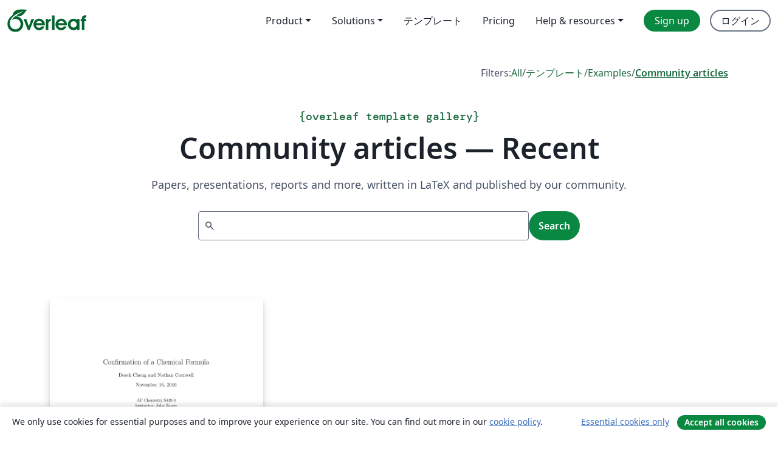

--- FILE ---
content_type: text/html; charset=utf-8
request_url: https://ja.overleaf.com/articles/recent/page/17
body_size: 14001
content:
<!DOCTYPE html><html lang="ja"><head><title translate="no">Articles - Papers, Presentations, Reports and more - Overleaf, オンラインLaTeXエディター</title><meta name="twitter:title" content="Articles - Papers, Presentations, Reports and more"><meta name="og:title" content="Articles - Papers, Presentations, Reports and more"><meta name="description" content="Produce beautiful documents starting from our gallery of LaTeX templates for journals, conferences, theses, reports, CVs and much more."><meta itemprop="description" content="Produce beautiful documents starting from our gallery of LaTeX templates for journals, conferences, theses, reports, CVs and much more."><meta itemprop="image" content="https://cdn.overleaf.com/img/ol-brand/overleaf_og_logo.png"><meta name="image" content="https://cdn.overleaf.com/img/ol-brand/overleaf_og_logo.png"><meta itemprop="name" content="Overleaf, the Online LaTeX Editor"><meta name="twitter:card" content="summary"><meta name="twitter:site" content="@overleaf"><meta name="twitter:description" content="簡単に使用できるオンラインLaTeXエディター。インストール不要、リアルタイムコラボレーション、バージョン管理、何百種類のLaTeXテンプレートなど多数の機能。"><meta name="twitter:image" content="https://cdn.overleaf.com/img/ol-brand/overleaf_og_logo.png"><meta property="fb:app_id" content="400474170024644"><meta property="og:description" content="簡単に使用できるオンラインLaTeXエディター。インストール不要、リアルタイムコラボレーション、バージョン管理、何百種類のLaTeXテンプレートなど多数の機能。"><meta property="og:image" content="https://cdn.overleaf.com/img/ol-brand/overleaf_og_logo.png"><meta property="og:type" content="website"><meta name="viewport" content="width=device-width, initial-scale=1.0, user-scalable=yes"><link rel="icon" sizes="32x32" href="https://cdn.overleaf.com/favicon-32x32.png"><link rel="icon" sizes="16x16" href="https://cdn.overleaf.com/favicon-16x16.png"><link rel="icon" href="https://cdn.overleaf.com/favicon.svg" type="image/svg+xml"><link rel="apple-touch-icon" href="https://cdn.overleaf.com/apple-touch-icon.png"><link rel="mask-icon" href="https://cdn.overleaf.com/mask-favicon.svg" color="#046530"><link rel="canonical" href="https://ja.overleaf.com/articles/recent/page/17"><link rel="manifest" href="https://cdn.overleaf.com/web.sitemanifest"><link rel="stylesheet" href="https://cdn.overleaf.com/stylesheets/main-style-e60ca8e7a5a537531624.css" id="main-stylesheet"><link rel="alternate" href="https://www.overleaf.com/articles/recent/page/17" hreflang="en"><link rel="alternate" href="https://cs.overleaf.com/articles/recent/page/17" hreflang="cs"><link rel="alternate" href="https://es.overleaf.com/articles/recent/page/17" hreflang="es"><link rel="alternate" href="https://pt.overleaf.com/articles/recent/page/17" hreflang="pt"><link rel="alternate" href="https://fr.overleaf.com/articles/recent/page/17" hreflang="fr"><link rel="alternate" href="https://de.overleaf.com/articles/recent/page/17" hreflang="de"><link rel="alternate" href="https://sv.overleaf.com/articles/recent/page/17" hreflang="sv"><link rel="alternate" href="https://tr.overleaf.com/articles/recent/page/17" hreflang="tr"><link rel="alternate" href="https://it.overleaf.com/articles/recent/page/17" hreflang="it"><link rel="alternate" href="https://cn.overleaf.com/articles/recent/page/17" hreflang="zh-CN"><link rel="alternate" href="https://no.overleaf.com/articles/recent/page/17" hreflang="no"><link rel="alternate" href="https://ru.overleaf.com/articles/recent/page/17" hreflang="ru"><link rel="alternate" href="https://da.overleaf.com/articles/recent/page/17" hreflang="da"><link rel="alternate" href="https://ko.overleaf.com/articles/recent/page/17" hreflang="ko"><link rel="alternate" href="https://ja.overleaf.com/articles/recent/page/17" hreflang="ja"><link rel="preload" href="https://cdn.overleaf.com/js/ja-json-4b2f67344d3c71f6da0f.js" as="script"><script type="text/javascript" id="ga-loader" data-ga-token="UA-112092690-1" data-ga-token-v4="G-RV4YBCCCWJ" data-cookie-domain=".overleaf.com" data-session-analytics-id="68803ab8-fb04-4bf0-bff4-5be81de5fa48">var gaSettings = document.querySelector('#ga-loader').dataset;
var gaid = gaSettings.gaTokenV4;
var gaToken = gaSettings.gaToken;
var cookieDomain = gaSettings.cookieDomain;
var sessionAnalyticsId = gaSettings.sessionAnalyticsId;
if(gaid) {
    var additionalGaConfig = sessionAnalyticsId ? { 'user_id': sessionAnalyticsId } : {};
    window.dataLayer = window.dataLayer || [];
    function gtag(){
        dataLayer.push(arguments);
    }
    gtag('js', new Date());
    gtag('config', gaid, { 'anonymize_ip': true, ...additionalGaConfig });
}
if (gaToken) {
    window.ga = window.ga || function () {
        (window.ga.q = window.ga.q || []).push(arguments);
    }, window.ga.l = 1 * new Date();
}
var loadGA = window.olLoadGA = function() {
    if (gaid) {
        var s = document.createElement('script');
        s.setAttribute('async', 'async');
        s.setAttribute('src', 'https://www.googletagmanager.com/gtag/js?id=' + gaid);
        document.querySelector('head').append(s);
    } 
    if (gaToken) {
        (function(i,s,o,g,r,a,m){i['GoogleAnalyticsObject']=r;i[r]=i[r]||function(){
        (i[r].q=i[r].q||[]).push(arguments)},i[r].l=1*new Date();a=s.createElement(o),
        m=s.getElementsByTagName(o)[0];a.async=1;a.src=g;m.parentNode.insertBefore(a,m)
        })(window,document,'script','//www.google-analytics.com/analytics.js','ga');
        ga('create', gaToken, cookieDomain.replace(/^\./, ""));
        ga('set', 'anonymizeIp', true);
        if (sessionAnalyticsId) {
            ga('set', 'userId', sessionAnalyticsId);
        }
        ga('send', 'pageview');
    }
};
// Check if consent given (features/cookie-banner)
var oaCookie = document.cookie.split('; ').find(function(cookie) {
    return cookie.startsWith('oa=');
});
if(oaCookie) {
    var oaCookieValue = oaCookie.split('=')[1];
    if(oaCookieValue === '1') {
        loadGA();
    }
}
</script><meta name="ol-csrfToken" content="t8tFURZY-XbErb6ZTVjeiDDQD4v596_OmeyM"><meta name="ol-baseAssetPath" content="https://cdn.overleaf.com/"><meta name="ol-mathJaxPath" content="/js/libs/mathjax-3.2.2/es5/tex-svg-full.js"><meta name="ol-dictionariesRoot" content="/js/dictionaries/0.0.3/"><meta name="ol-usersEmail" content=""><meta name="ol-ab" data-type="json" content="{}"><meta name="ol-user_id"><meta name="ol-i18n" data-type="json" content="{&quot;currentLangCode&quot;:&quot;ja&quot;}"><meta name="ol-ExposedSettings" data-type="json" content="{&quot;isOverleaf&quot;:true,&quot;appName&quot;:&quot;Overleaf&quot;,&quot;adminEmail&quot;:&quot;support@overleaf.com&quot;,&quot;dropboxAppName&quot;:&quot;Overleaf&quot;,&quot;ieeeBrandId&quot;:15,&quot;hasAffiliationsFeature&quot;:true,&quot;hasSamlFeature&quot;:true,&quot;samlInitPath&quot;:&quot;/saml/ukamf/init&quot;,&quot;hasLinkUrlFeature&quot;:true,&quot;hasLinkedProjectFileFeature&quot;:true,&quot;hasLinkedProjectOutputFileFeature&quot;:true,&quot;siteUrl&quot;:&quot;https://www.overleaf.com&quot;,&quot;emailConfirmationDisabled&quot;:false,&quot;maxEntitiesPerProject&quot;:2000,&quot;maxUploadSize&quot;:52428800,&quot;projectUploadTimeout&quot;:120000,&quot;recaptchaSiteKey&quot;:&quot;6LebiTwUAAAAAMuPyjA4pDA4jxPxPe2K9_ndL74Q&quot;,&quot;recaptchaDisabled&quot;:{&quot;invite&quot;:true,&quot;login&quot;:false,&quot;passwordReset&quot;:false,&quot;register&quot;:false,&quot;addEmail&quot;:false},&quot;textExtensions&quot;:[&quot;tex&quot;,&quot;latex&quot;,&quot;sty&quot;,&quot;cls&quot;,&quot;bst&quot;,&quot;bib&quot;,&quot;bibtex&quot;,&quot;txt&quot;,&quot;tikz&quot;,&quot;mtx&quot;,&quot;rtex&quot;,&quot;md&quot;,&quot;asy&quot;,&quot;lbx&quot;,&quot;bbx&quot;,&quot;cbx&quot;,&quot;m&quot;,&quot;lco&quot;,&quot;dtx&quot;,&quot;ins&quot;,&quot;ist&quot;,&quot;def&quot;,&quot;clo&quot;,&quot;ldf&quot;,&quot;rmd&quot;,&quot;lua&quot;,&quot;gv&quot;,&quot;mf&quot;,&quot;yml&quot;,&quot;yaml&quot;,&quot;lhs&quot;,&quot;mk&quot;,&quot;xmpdata&quot;,&quot;cfg&quot;,&quot;rnw&quot;,&quot;ltx&quot;,&quot;inc&quot;],&quot;editableFilenames&quot;:[&quot;latexmkrc&quot;,&quot;.latexmkrc&quot;,&quot;makefile&quot;,&quot;gnumakefile&quot;],&quot;validRootDocExtensions&quot;:[&quot;tex&quot;,&quot;Rtex&quot;,&quot;ltx&quot;,&quot;Rnw&quot;],&quot;fileIgnorePattern&quot;:&quot;**/{{__MACOSX,.git,.texpadtmp,.R}{,/**},.!(latexmkrc),*.{dvi,aux,log,toc,out,pdfsync,synctex,synctex(busy),fdb_latexmk,fls,nlo,ind,glo,gls,glg,bbl,blg,doc,docx,gz,swp}}&quot;,&quot;sentryAllowedOriginRegex&quot;:&quot;^(https://[a-z]+\\\\.overleaf.com|https://cdn.overleaf.com|https://compiles.overleafusercontent.com)/&quot;,&quot;sentryDsn&quot;:&quot;https://4f0989f11cb54142a5c3d98b421b930a@app.getsentry.com/34706&quot;,&quot;sentryEnvironment&quot;:&quot;production&quot;,&quot;sentryRelease&quot;:&quot;598abbeda2694bae2687039960ee1ef4788e0cb5&quot;,&quot;hotjarId&quot;:&quot;5148484&quot;,&quot;hotjarVersion&quot;:&quot;6&quot;,&quot;enableSubscriptions&quot;:true,&quot;gaToken&quot;:&quot;UA-112092690-1&quot;,&quot;gaTokenV4&quot;:&quot;G-RV4YBCCCWJ&quot;,&quot;propensityId&quot;:&quot;propensity-001384&quot;,&quot;cookieDomain&quot;:&quot;.overleaf.com&quot;,&quot;templateLinks&quot;:[{&quot;name&quot;:&quot;Journal articles&quot;,&quot;url&quot;:&quot;/gallery/tagged/academic-journal&quot;,&quot;trackingKey&quot;:&quot;academic-journal&quot;},{&quot;name&quot;:&quot;Books&quot;,&quot;url&quot;:&quot;/gallery/tagged/book&quot;,&quot;trackingKey&quot;:&quot;book&quot;},{&quot;name&quot;:&quot;Formal letters&quot;,&quot;url&quot;:&quot;/gallery/tagged/formal-letter&quot;,&quot;trackingKey&quot;:&quot;formal-letter&quot;},{&quot;name&quot;:&quot;Assignments&quot;,&quot;url&quot;:&quot;/gallery/tagged/homework&quot;,&quot;trackingKey&quot;:&quot;homework-assignment&quot;},{&quot;name&quot;:&quot;Posters&quot;,&quot;url&quot;:&quot;/gallery/tagged/poster&quot;,&quot;trackingKey&quot;:&quot;poster&quot;},{&quot;name&quot;:&quot;Presentations&quot;,&quot;url&quot;:&quot;/gallery/tagged/presentation&quot;,&quot;trackingKey&quot;:&quot;presentation&quot;},{&quot;name&quot;:&quot;Reports&quot;,&quot;url&quot;:&quot;/gallery/tagged/report&quot;,&quot;trackingKey&quot;:&quot;lab-report&quot;},{&quot;name&quot;:&quot;CVs and résumés&quot;,&quot;url&quot;:&quot;/gallery/tagged/cv&quot;,&quot;trackingKey&quot;:&quot;cv&quot;},{&quot;name&quot;:&quot;Theses&quot;,&quot;url&quot;:&quot;/gallery/tagged/thesis&quot;,&quot;trackingKey&quot;:&quot;thesis&quot;},{&quot;name&quot;:&quot;view_all&quot;,&quot;url&quot;:&quot;/latex/templates&quot;,&quot;trackingKey&quot;:&quot;view-all&quot;}],&quot;labsEnabled&quot;:true,&quot;wikiEnabled&quot;:true,&quot;templatesEnabled&quot;:true,&quot;cioWriteKey&quot;:&quot;2530db5896ec00db632a&quot;,&quot;cioSiteId&quot;:&quot;6420c27bb72163938e7d&quot;,&quot;linkedInInsightsPartnerId&quot;:&quot;7472905&quot;}"><meta name="ol-splitTestVariants" data-type="json" content="{&quot;hotjar-marketing&quot;:&quot;default&quot;}"><meta name="ol-splitTestInfo" data-type="json" content="{&quot;hotjar-marketing&quot;:{&quot;phase&quot;:&quot;release&quot;,&quot;badgeInfo&quot;:{&quot;tooltipText&quot;:&quot;&quot;,&quot;url&quot;:&quot;&quot;}}}"><meta name="ol-algolia" data-type="json" content="{&quot;appId&quot;:&quot;SK53GL4JLY&quot;,&quot;apiKey&quot;:&quot;9ac63d917afab223adbd2cd09ad0eb17&quot;,&quot;indexes&quot;:{&quot;wiki&quot;:&quot;learn-wiki&quot;,&quot;gallery&quot;:&quot;gallery-production&quot;}}"><meta name="ol-isManagedAccount" data-type="boolean"><meta name="ol-shouldLoadHotjar" data-type="boolean"></head><body class="website-redesign" data-theme="default"><a class="skip-to-content" href="#main-content">Skip to content</a><nav class="navbar navbar-default navbar-main navbar-expand-lg website-redesign-navbar" aria-label="Primary"><div class="container-fluid navbar-container"><div class="navbar-header"><a class="navbar-brand" href="/" aria-label="Overleaf"><div class="navbar-logo"></div></a></div><button class="navbar-toggler collapsed" id="navbar-toggle-btn" type="button" data-bs-toggle="collapse" data-bs-target="#navbar-main-collapse" aria-controls="navbar-main-collapse" aria-expanded="false" aria-label="Toggle ナビゲーション"><span class="material-symbols" aria-hidden="true" translate="no">menu</span></button><div class="navbar-collapse collapse" id="navbar-main-collapse"><ul class="nav navbar-nav navbar-right ms-auto" role="menubar"><!-- loop over header_extras--><li class="dropdown subdued" role="none"><button class="dropdown-toggle" aria-haspopup="true" aria-expanded="false" data-bs-toggle="dropdown" role="menuitem" event-tracking="menu-expand" event-tracking-mb="true" event-tracking-trigger="click" event-segmentation="{&quot;item&quot;:&quot;product&quot;,&quot;location&quot;:&quot;top-menu&quot;}">Product</button><ul class="dropdown-menu dropdown-menu-end" role="menu"><li role="none"><a class="dropdown-item" role="menuitem" href="/about/features-overview" event-tracking="menu-click" event-tracking-mb="true" event-tracking-trigger="click" event-segmentation='{"item":"premium-features","location":"top-menu"}'>機能</a></li><li role="none"><a class="dropdown-item" role="menuitem" href="/about/ai-features" event-tracking="menu-click" event-tracking-mb="true" event-tracking-trigger="click" event-segmentation='{"item":"ai-features","location":"top-menu"}'>AI</a></li></ul></li><li class="dropdown subdued" role="none"><button class="dropdown-toggle" aria-haspopup="true" aria-expanded="false" data-bs-toggle="dropdown" role="menuitem" event-tracking="menu-expand" event-tracking-mb="true" event-tracking-trigger="click" event-segmentation="{&quot;item&quot;:&quot;solutions&quot;,&quot;location&quot;:&quot;top-menu&quot;}">Solutions</button><ul class="dropdown-menu dropdown-menu-end" role="menu"><li role="none"><a class="dropdown-item" role="menuitem" href="/for/enterprises" event-tracking="menu-click" event-tracking-mb="true" event-tracking-trigger="click" event-segmentation='{"item":"enterprises","location":"top-menu"}'>For business</a></li><li role="none"><a class="dropdown-item" role="menuitem" href="/for/universities" event-tracking="menu-click" event-tracking-mb="true" event-tracking-trigger="click" event-segmentation='{"item":"universities","location":"top-menu"}'>For universities</a></li><li role="none"><a class="dropdown-item" role="menuitem" href="/for/government" event-tracking="menu-click" event-tracking-mb="true" event-tracking-trigger="click" event-segmentation='{"item":"government","location":"top-menu"}'>For government</a></li><li role="none"><a class="dropdown-item" role="menuitem" href="/for/publishers" event-tracking="menu-click" event-tracking-mb="true" event-tracking-trigger="click" event-segmentation='{"item":"publishers","location":"top-menu"}'>For publishers</a></li><li role="none"><a class="dropdown-item" role="menuitem" href="/about/customer-stories" event-tracking="menu-click" event-tracking-mb="true" event-tracking-trigger="click" event-segmentation='{"item":"customer-stories","location":"top-menu"}'>Customer stories</a></li></ul></li><li class="subdued" role="none"><a class="nav-link subdued" role="menuitem" href="/latex/templates" event-tracking="menu-click" event-tracking-mb="true" event-tracking-trigger="click" event-segmentation='{"item":"templates","location":"top-menu"}'>テンプレート</a></li><li class="subdued" role="none"><a class="nav-link subdued" role="menuitem" href="/user/subscription/plans" event-tracking="menu-click" event-tracking-mb="true" event-tracking-trigger="click" event-segmentation='{"item":"pricing","location":"top-menu"}'>Pricing</a></li><li class="dropdown subdued nav-item-help" role="none"><button class="dropdown-toggle" aria-haspopup="true" aria-expanded="false" data-bs-toggle="dropdown" role="menuitem" event-tracking="menu-expand" event-tracking-mb="true" event-tracking-trigger="click" event-segmentation="{&quot;item&quot;:&quot;help-and-resources&quot;,&quot;location&quot;:&quot;top-menu&quot;}">Help & resources</button><ul class="dropdown-menu dropdown-menu-end" role="menu"><li role="none"><a class="dropdown-item" role="menuitem" href="/learn" event-tracking="menu-click" event-tracking-mb="true" event-tracking-trigger="click" event-segmentation='{"item":"learn","location":"top-menu"}'>ドキュメンテーション</a></li><li role="none"><a class="dropdown-item" role="menuitem" href="/for/community/resources" event-tracking="menu-click" event-tracking-mb="true" event-tracking-trigger="click" event-segmentation='{"item":"help-guides","location":"top-menu"}'>Help guides</a></li><li role="none"><a class="dropdown-item" role="menuitem" href="/about/why-latex" event-tracking="menu-click" event-tracking-mb="true" event-tracking-trigger="click" event-segmentation='{"item":"why-latex","location":"top-menu"}'>Why LaTeX?</a></li><li role="none"><a class="dropdown-item" role="menuitem" href="/blog" event-tracking="menu-click" event-tracking-mb="true" event-tracking-trigger="click" event-segmentation='{"item":"blog","location":"top-menu"}'>ブログ</a></li><li role="none"><a class="dropdown-item" role="menuitem" data-ol-open-contact-form-modal="contact-us" data-bs-target="#contactUsModal" href data-bs-toggle="modal" event-tracking="menu-click" event-tracking-mb="true" event-tracking-trigger="click" event-segmentation='{"item":"contact","location":"top-menu"}'><span>お問い合わせ</span></a></li></ul></li><!-- logged out--><!-- register link--><li class="primary" role="none"><a class="nav-link" role="menuitem" href="/register" event-tracking="menu-click" event-tracking-action="clicked" event-tracking-trigger="click" event-tracking-mb="true" event-segmentation='{"page":"/articles/recent/page/17","item":"register","location":"top-menu"}'>Sign up</a></li><!-- login link--><li role="none"><a class="nav-link" role="menuitem" href="/login" event-tracking="menu-click" event-tracking-action="clicked" event-tracking-trigger="click" event-tracking-mb="true" event-segmentation='{"page":"/articles/recent/page/17","item":"login","location":"top-menu"}'>ログイン</a></li><!-- projects link and account menu--></ul></div></div></nav><main class="content content-page gallery-page" id="main-content"><div class="container gallery"><div class="row"><div class="col-md-12"><nav class="gallery-filters"><span>Filters:</span><a href="/gallery">All</a><span aria-hidden="true">/</span><a href="/latex/templates">テンプレート</a><span aria-hidden="true">/</span><a href="/latex/examples">Examples</a><span aria-hidden="true">/</span><a class="active" href="/articles">Community articles</a></nav></div></div><div class="gallery-header"><div class="row"><div class="col-md-12"><h1 class="gallery-title"><span class="eyebrow-text"><span aria-hidden="true">{</span><span>overleaf template gallery</span><span aria-hidden="true">}</span></span>Community articles — Recent</h1></div></div><div class="row"><div class="col-md-12"><p class="gallery-summary">Papers, presentations, reports and more, written in LaTeX and published by our community.</p></div></div></div><div class="row"><div class="col-md-12"><div class="gallery-search" id="gallery-search"><form id="algolia-search-form"><input class="form-control" disabled><button class="btn btn-primary" disabled>Search</button></form></div></div></div><div class="recent-docs"><div class="row gallery-container"><div class="gallery-thumbnail col-12 col-md-6 col-lg-4"><a href="/articles/confirmation-of-a-chemical-formula/mjnwjxmgkkdg" event-tracking-mb="true" event-tracking="gallery-list-item-click" event-tracking-trigger="click" event-segmentation="{&quot;template&quot;:&quot;/articles/confirmation-of-a-chemical-formula/mjnwjxmgkkdg&quot;,&quot;featuredList&quot;:false,&quot;urlSlug&quot;:&quot;confirmation-of-a-chemical-formula&quot;,&quot;type&quot;:&quot;article&quot;}"><div class="thumbnail"><img src="https://writelatex.s3.amazonaws.com/published_ver/4970.jpeg?X-Amz-Expires=14400&amp;X-Amz-Date=20260127T003421Z&amp;X-Amz-Algorithm=AWS4-HMAC-SHA256&amp;X-Amz-Credential=AKIAWJBOALPNFPV7PVH5/20260127/us-east-1/s3/aws4_request&amp;X-Amz-SignedHeaders=host&amp;X-Amz-Signature=879cbc6069a2ac10566bb73bec2205cd10654dd536748f0aa58f50e6aee5a49f" alt="Confirmation of a Chemical Formula"></div><span class="gallery-list-item-title"><span class="caption-title">Confirmation of a Chemical Formula</span><span class="badge-container"></span></span></a><div class="caption"><p class="caption-description">In this lab we will convert solid magnesium to solid magnesium oxide.  We intend to confirm the formula of our product by comparing the experimental and theoretical percent magnesium along with the experimental and theoretical mass produced of magnesium oxide.</p><div class="author-name"><div>Nathan Cornwell</div></div></div></div><div class="gallery-thumbnail col-12 col-md-6 col-lg-4"><a href="/articles/pca/njcpgktggzvj" event-tracking-mb="true" event-tracking="gallery-list-item-click" event-tracking-trigger="click" event-segmentation="{&quot;template&quot;:&quot;/articles/pca/njcpgktggzvj&quot;,&quot;featuredList&quot;:false,&quot;urlSlug&quot;:&quot;pca&quot;,&quot;type&quot;:&quot;article&quot;}"><div class="thumbnail"><img src="https://writelatex.s3.amazonaws.com/published_ver/4986.jpeg?X-Amz-Expires=14400&amp;X-Amz-Date=20260127T003421Z&amp;X-Amz-Algorithm=AWS4-HMAC-SHA256&amp;X-Amz-Credential=AKIAWJBOALPNFPV7PVH5/20260127/us-east-1/s3/aws4_request&amp;X-Amz-SignedHeaders=host&amp;X-Amz-Signature=b84377b120f03d78048dca342cbb51cda58415570e2c103e08c9a5c44c2b4b21" alt="PCA"></div><span class="gallery-list-item-title"><span class="caption-title">PCA</span><span class="badge-container"></span></span></a><div class="caption"><p class="caption-description">
Name:				sthlm Beamer Theme :: HEAVILY based on the hsrmbeamer theme
Author:			Mark Hendry Olson :: Original Author of the hsrmbeamer theme is Benjamin Weiss
Email:				sayhi@hendryolson.com
Website:			http://hendryolson.com

License
This program is free software: you can redistribute it and/or modify
it under the terms of the GNU General Public License as published by
the Free Software Foundation, either version 3 of the License, or
(at your option) any later version.
This program is distributed in the hope that it will be useful,
but WITHOUT ANY WARRANTY; without even the implied warranty of
MERCHANTABILITY or FITNESS FOR A PARTICULAR PURPOSE.  See the
GNU General Public License for more details.
You should have received a copy of the GNU General Public License
along with this program.  If not, see .
Description		This presentation is a demonstration of the sthlm beamer
theme, which is HEAVILY based on the HSRM beamer theme which can be found
on WriteLaTeX.

Description
		This presentation is a demonstration of the sthlm beamer 
				theme, which is HEAVILY based on the HSRM beamer theme created by Benjamin Weiss 
				(benjamin.weiss@student.hs-rm.de), which can be found on GitHub
				.

Created:			20130731-102346
Log
2014-07-08

-Redesigned for pdfLaTeX using the New PX font
-Removed all IEGS logos and backgrounds
-Released as a WriteLaTeX template

2013-08-01

- Added overlay effect thanks to: 

2013-07-31

- Replaced HSRM beamer theme title page background pdf
- Replaced HSRM beamer theme logo with IEGS apple logo
- Redefined HSRM color theme with an ios7 inspired color scheme
- Changed how mini-frames show subsection progress
</p><div class="author-name"><div>Prabhat Soni</div></div></div></div><div class="gallery-thumbnail col-12 col-md-6 col-lg-4"><a href="/articles/mathematical-rings/ygbjzwccvyzk" event-tracking-mb="true" event-tracking="gallery-list-item-click" event-tracking-trigger="click" event-segmentation="{&quot;template&quot;:&quot;/articles/mathematical-rings/ygbjzwccvyzk&quot;,&quot;featuredList&quot;:false,&quot;urlSlug&quot;:&quot;mathematical-rings&quot;,&quot;type&quot;:&quot;article&quot;}"><div class="thumbnail"><img src="https://writelatex.s3.amazonaws.com/published_ver/12036.jpeg?X-Amz-Expires=14400&amp;X-Amz-Date=20260127T003421Z&amp;X-Amz-Algorithm=AWS4-HMAC-SHA256&amp;X-Amz-Credential=AKIAWJBOALPNFPV7PVH5/20260127/us-east-1/s3/aws4_request&amp;X-Amz-SignedHeaders=host&amp;X-Amz-Signature=45f9507b32a899b0614ebe6392bad129929b980de799cf8f69e77c4f6a7499c4" alt="Mathematical Rings"></div><span class="gallery-list-item-title"><span class="caption-title">Mathematical Rings</span><span class="badge-container"></span></span></a><div class="caption"><p class="caption-description">Mathematical Rings</p><div class="author-name"><div>YOGESH MALIK</div></div></div></div><div class="gallery-thumbnail col-12 col-md-6 col-lg-4"><a href="/articles/mejri-mohamed-habibs-cv/rmsxgyysttwm" event-tracking-mb="true" event-tracking="gallery-list-item-click" event-tracking-trigger="click" event-segmentation="{&quot;template&quot;:&quot;/articles/mejri-mohamed-habibs-cv/rmsxgyysttwm&quot;,&quot;featuredList&quot;:false,&quot;urlSlug&quot;:&quot;mejri-mohamed-habibs-cv&quot;,&quot;type&quot;:&quot;article&quot;}"><div class="thumbnail"><img src="https://writelatex.s3.amazonaws.com/published_ver/11024.jpeg?X-Amz-Expires=14400&amp;X-Amz-Date=20260127T003421Z&amp;X-Amz-Algorithm=AWS4-HMAC-SHA256&amp;X-Amz-Credential=AKIAWJBOALPNFPV7PVH5/20260127/us-east-1/s3/aws4_request&amp;X-Amz-SignedHeaders=host&amp;X-Amz-Signature=1c96aeb8278a79e74d16d4fb9a43e1e857ab300f40a36527c4bc511f96de2a4d" alt="Mejri Mohamed Habib's CV"></div><span class="gallery-list-item-title"><span class="caption-title">Mejri Mohamed Habib's CV</span><span class="badge-container"></span></span></a><div class="caption"><p class="caption-description">Mejri Mohamed Habib's CV. Created based on the Friggeri CV template.</p><div class="author-name"><div>Mejri Mohamed Habibe</div></div></div></div><div class="gallery-thumbnail col-12 col-md-6 col-lg-4"><a href="/articles/phd-candidature-confirmation-report/hjmxdnbggxts" event-tracking-mb="true" event-tracking="gallery-list-item-click" event-tracking-trigger="click" event-segmentation="{&quot;template&quot;:&quot;/articles/phd-candidature-confirmation-report/hjmxdnbggxts&quot;,&quot;featuredList&quot;:false,&quot;urlSlug&quot;:&quot;phd-candidature-confirmation-report&quot;,&quot;type&quot;:&quot;article&quot;}"><div class="thumbnail"><img src="https://writelatex.s3.amazonaws.com/published_ver/10952.jpeg?X-Amz-Expires=14400&amp;X-Amz-Date=20260127T003421Z&amp;X-Amz-Algorithm=AWS4-HMAC-SHA256&amp;X-Amz-Credential=AKIAWJBOALPNFPV7PVH5/20260127/us-east-1/s3/aws4_request&amp;X-Amz-SignedHeaders=host&amp;X-Amz-Signature=fe8170b8caaa047036956390b2150a62e00b798d5f27070db9970804bac48101" alt="PhD Candidature Confirmation Report"></div><span class="gallery-list-item-title"><span class="caption-title">PhD Candidature Confirmation Report</span><span class="badge-container"></span></span></a><div class="caption"><p class="caption-description">Achieving High Mean Accuracy with
Semi-Supervised Learning using Small
Number of Labeled Observations</p><div class="author-name"><div>Sayed W Qayyumi</div></div></div></div><div class="gallery-thumbnail col-12 col-md-6 col-lg-4"><a href="/articles/pratham-tibrewals-cv/xbckppvktddd" event-tracking-mb="true" event-tracking="gallery-list-item-click" event-tracking-trigger="click" event-segmentation="{&quot;template&quot;:&quot;/articles/pratham-tibrewals-cv/xbckppvktddd&quot;,&quot;featuredList&quot;:false,&quot;urlSlug&quot;:&quot;pratham-tibrewals-cv&quot;,&quot;type&quot;:&quot;article&quot;}"><div class="thumbnail"><img src="https://writelatex.s3.amazonaws.com/published_ver/10758.jpeg?X-Amz-Expires=14400&amp;X-Amz-Date=20260127T003422Z&amp;X-Amz-Algorithm=AWS4-HMAC-SHA256&amp;X-Amz-Credential=AKIAWJBOALPNFPV7PVH5/20260127/us-east-1/s3/aws4_request&amp;X-Amz-SignedHeaders=host&amp;X-Amz-Signature=6071c60fbb4d91fea44cad7fef35ca9e2f837cbb69c639ed817dc7b8ea036410" alt="Pratham Tibrewal's CV"></div><span class="gallery-list-item-title"><span class="caption-title">Pratham Tibrewal's CV</span><span class="badge-container"></span></span></a><div class="caption"><p class="caption-description">Pratham Tibrewal's CV. Created with the AltaCV template.</p><div class="author-name"><div>Pratham Tibrewal</div></div></div></div><div class="gallery-thumbnail col-12 col-md-6 col-lg-4"><a href="/articles/cv-de-javier-consuegra/qmhwsdtggmtq" event-tracking-mb="true" event-tracking="gallery-list-item-click" event-tracking-trigger="click" event-segmentation="{&quot;template&quot;:&quot;/articles/cv-de-javier-consuegra/qmhwsdtggmtq&quot;,&quot;featuredList&quot;:false,&quot;urlSlug&quot;:&quot;cv-de-javier-consuegra&quot;,&quot;type&quot;:&quot;article&quot;}"><div class="thumbnail"><img src="https://writelatex.s3.amazonaws.com/published_ver/10741.jpeg?X-Amz-Expires=14400&amp;X-Amz-Date=20260127T003422Z&amp;X-Amz-Algorithm=AWS4-HMAC-SHA256&amp;X-Amz-Credential=AKIAWJBOALPNFPV7PVH5/20260127/us-east-1/s3/aws4_request&amp;X-Amz-SignedHeaders=host&amp;X-Amz-Signature=2c83f4ba29e70575d5bcaafbc53655b4837adc02e3b6ac0adb3c0eaaa1b3a908" alt="CV de Javier Consuegra"></div><span class="gallery-list-item-title"><span class="caption-title">CV de Javier Consuegra</span><span class="badge-container"></span></span></a><div class="caption"><p class="caption-description">Mi plantilla de CV en español basado en la de Marissa Mayer. (Created with the AltaCV template)</p><div class="author-name"><div>Javier Consuegra</div></div></div></div><div class="gallery-thumbnail col-12 col-md-6 col-lg-4"><a href="/articles/proyecto-analisis-comparativo-plataformas-iot/bkwqcbrfzxth" event-tracking-mb="true" event-tracking="gallery-list-item-click" event-tracking-trigger="click" event-segmentation="{&quot;template&quot;:&quot;/articles/proyecto-analisis-comparativo-plataformas-iot/bkwqcbrfzxth&quot;,&quot;featuredList&quot;:false,&quot;urlSlug&quot;:&quot;proyecto-analisis-comparativo-plataformas-iot&quot;,&quot;type&quot;:&quot;article&quot;}"><div class="thumbnail"><img src="https://writelatex.s3.amazonaws.com/published_ver/9923.jpeg?X-Amz-Expires=14400&amp;X-Amz-Date=20260127T003422Z&amp;X-Amz-Algorithm=AWS4-HMAC-SHA256&amp;X-Amz-Credential=AKIAWJBOALPNFPV7PVH5/20260127/us-east-1/s3/aws4_request&amp;X-Amz-SignedHeaders=host&amp;X-Amz-Signature=102e963a2e911720ec484ecee576a775d1fa0d347e7d11e726b29ba2686d9d0d" alt="Proyecto Analisis comparativo plataformas IoT"></div><span class="gallery-list-item-title"><span class="caption-title">Proyecto Analisis comparativo plataformas IoT</span><span class="badge-container"></span></span></a><div class="caption"><p class="caption-description">Proyecto del módulo de telecomunicaciones del Politécnico Grancolombiano donde se realiza un análisis entre las diferentes plataformas IoT expuestas en el documento A survey of IoT cloud platforms.</p><div class="author-name"><div>Andrés Rodríguez, Hector Baquero, Nelson Hernandez</div></div></div></div><div class="gallery-thumbnail col-12 col-md-6 col-lg-4"><a href="/articles/naive-bayes-classifier/hgmbyqhcwbkm" event-tracking-mb="true" event-tracking="gallery-list-item-click" event-tracking-trigger="click" event-segmentation="{&quot;template&quot;:&quot;/articles/naive-bayes-classifier/hgmbyqhcwbkm&quot;,&quot;featuredList&quot;:false,&quot;urlSlug&quot;:&quot;naive-bayes-classifier&quot;,&quot;type&quot;:&quot;article&quot;}"><div class="thumbnail"><img src="https://writelatex.s3.amazonaws.com/published_ver/9912.jpeg?X-Amz-Expires=14400&amp;X-Amz-Date=20260127T003422Z&amp;X-Amz-Algorithm=AWS4-HMAC-SHA256&amp;X-Amz-Credential=AKIAWJBOALPNFPV7PVH5/20260127/us-east-1/s3/aws4_request&amp;X-Amz-SignedHeaders=host&amp;X-Amz-Signature=216357ad761104a561b313d2ee0e3feec2e27f27842abfb7d933e51342a3f295" alt="Naive Bayes Classifier"></div><span class="gallery-list-item-title"><span class="caption-title">Naive Bayes Classifier</span><span class="badge-container"></span></span></a><div class="caption"><p class="caption-description">With the massive popularity of Bayes' Theorem as well as the default use of Gaussian/Normal distributions for common data sets, we were keen to better understand firstly, if the assumption to use the Normal distrubition on differing data sets was a fit or not, and secondly, how to take the Normal distribution and Bayes' Theorem and apply it in use via repeatable code.</p><div class="author-name"><div>Hai Nguyen (Seward)</div></div></div></div></div><nav role="navigation" aria-label="Pagination Navigation"><ul class="pagination"><li><a aria-label="Go to first page" href="/articles/recent"><span aria-hidden="true">&lt;&lt;</span>
First</a></li><li><a aria-label="Go to previous page" href="/articles/recent/page/16" rel="prev"><span aria-hidden="true">&lt;</span>
Prev</a></li><li aria-hidden="true"><span>…</span></li><li><a aria-label="Go to page 13" href="/articles/recent/page/13">13</a></li><li><a aria-label="Go to page 14" href="/articles/recent/page/14">14</a></li><li><a aria-label="Go to page 15" href="/articles/recent/page/15">15</a></li><li><a aria-label="Go to page 16" href="/articles/recent/page/16">16</a></li><li class="active"><span aria-label="Current Page, Page 17" aria-current="true">17</span></li><li><a aria-label="Go to page 18" href="/articles/recent/page/18">18</a></li><li><a aria-label="Go to page 19" href="/articles/recent/page/19">19</a></li><li><a aria-label="Go to page 20" href="/articles/recent/page/20">20</a></li><li><a aria-label="Go to page 21" href="/articles/recent/page/21">21</a></li><li class="ellipses" aria-hidden="true"><span>…</span></li><li><a aria-label="Go to next page" href="/articles/recent/page/18" rel="next">Next
<span aria-hidden="true">&gt;</span></a></li><li><a aria-label="Go to last page" href="/articles/recent/page/176">Last
<span aria-hidden="true">&gt;&gt;</span></a></li></ul></nav></div></div><div class="container"><div class="row section-row"><div class="col-md-12"><div class="begin-now-card"><div class="card card-pattern"><div class="card-body"><p class="dm-mono"><span class="font-size-display-xs"><span class="text-purple-bright">\begin</span><wbr><span class="text-green-bright">{</span><span>now</span><span class="text-green-bright">}</span></span></p><p>Discover why over 25 million people worldwide trust Overleaf with their work.</p><p class="card-links"><a class="btn btn-primary card-link" href="/register">Sign up for free</a><a class="btn card-link btn-secondary" href="/user/subscription/plans">Explore all plans</a></p></div></div></div></div></div></div></main><footer class="fat-footer hidden-print website-redesign-fat-footer"><div class="fat-footer-container"><div class="fat-footer-sections"><div class="footer-section" id="footer-brand"><a class="footer-brand" href="/" aria-label="Overleaf"></a></div><div class="footer-section"><h2 class="footer-section-heading">概要</h2><ul class="list-unstyled"><li><a href="/about">About us</a></li><li><a href="https://digitalscience.pinpointhq.com/">Careers</a></li><li><a href="/blog">ブログ</a></li></ul></div><div class="footer-section"><h2 class="footer-section-heading">Solutions</h2><ul class="list-unstyled"><li><a href="/for/enterprises">For business</a></li><li><a href="/for/universities">For universities</a></li><li><a href="/for/government">For government</a></li><li><a href="/for/publishers">For publishers</a></li><li><a href="/about/customer-stories">Customer stories</a></li></ul></div><div class="footer-section"><h2 class="footer-section-heading">Learn</h2><ul class="list-unstyled"><li><a href="/learn/latex/Learn_LaTeX_in_30_minutes">Learn LaTeX in 30 minutes</a></li><li><a href="/latex/templates">テンプレート</a></li><li><a href="/events/webinars">Webinars</a></li><li><a href="/learn/latex/Tutorials">Tutorials</a></li><li><a href="/learn/latex/Inserting_Images">How to insert images</a></li><li><a href="/learn/latex/Tables">How to create tables</a></li></ul></div><div class="footer-section"><h2 class="footer-section-heading">Pricing</h2><ul class="list-unstyled"><li><a href="/user/subscription/plans?itm_referrer=footer-for-indv">For individuals</a></li><li><a href="/user/subscription/plans?plan=group&amp;itm_referrer=footer-for-groups">For groups and organizations</a></li><li><a href="/user/subscription/plans?itm_referrer=footer-for-students#student-annual">For students</a></li></ul></div><div class="footer-section"><h2 class="footer-section-heading">Get involved</h2><ul class="list-unstyled"><li><a href="https://forms.gle/67PSpN1bLnjGCmPQ9">Let us know what you think</a></li></ul></div><div class="footer-section"><h2 class="footer-section-heading">ヘルプ</h2><ul class="list-unstyled"><li><a href="/learn">ドキュメンテーション </a></li><li><a href="/contact">Contact us </a></li><li><a href="https://status.overleaf.com/">Website status</a></li></ul></div></div><div class="fat-footer-base"><div class="fat-footer-base-section fat-footer-base-meta"><div class="fat-footer-base-item"><div class="fat-footer-base-copyright">© 2026 Overleaf</div><a href="/legal">Privacy and Terms</a><a href="https://www.digital-science.com/security-certifications/">Compliance</a></div><ul class="fat-footer-base-item list-unstyled fat-footer-base-language"><li class="dropdown dropup subdued language-picker" dropdown><button class="btn btn-link btn-inline-link" id="language-picker-toggle" dropdown-toggle data-ol-lang-selector-tooltip data-bs-toggle="dropdown" aria-haspopup="true" aria-expanded="false" aria-label="Select 言語" tooltip="言語" title="言語"><span class="material-symbols" aria-hidden="true" translate="no">translate</span>&nbsp;<span class="language-picker-text">日本語</span></button><ul class="dropdown-menu dropdown-menu-sm-width" role="menu" aria-labelledby="language-picker-toggle"><li class="dropdown-header">言語</li><li class="lng-option"><a class="menu-indent dropdown-item" href="https://www.overleaf.com/articles/recent/page/17" role="menuitem" aria-selected="false">English</a></li><li class="lng-option"><a class="menu-indent dropdown-item" href="https://cs.overleaf.com/articles/recent/page/17" role="menuitem" aria-selected="false">Čeština</a></li><li class="lng-option"><a class="menu-indent dropdown-item" href="https://es.overleaf.com/articles/recent/page/17" role="menuitem" aria-selected="false">Español</a></li><li class="lng-option"><a class="menu-indent dropdown-item" href="https://pt.overleaf.com/articles/recent/page/17" role="menuitem" aria-selected="false">Português</a></li><li class="lng-option"><a class="menu-indent dropdown-item" href="https://fr.overleaf.com/articles/recent/page/17" role="menuitem" aria-selected="false">Français</a></li><li class="lng-option"><a class="menu-indent dropdown-item" href="https://de.overleaf.com/articles/recent/page/17" role="menuitem" aria-selected="false">Deutsch</a></li><li class="lng-option"><a class="menu-indent dropdown-item" href="https://sv.overleaf.com/articles/recent/page/17" role="menuitem" aria-selected="false">Svenska</a></li><li class="lng-option"><a class="menu-indent dropdown-item" href="https://tr.overleaf.com/articles/recent/page/17" role="menuitem" aria-selected="false">Türkçe</a></li><li class="lng-option"><a class="menu-indent dropdown-item" href="https://it.overleaf.com/articles/recent/page/17" role="menuitem" aria-selected="false">Italiano</a></li><li class="lng-option"><a class="menu-indent dropdown-item" href="https://cn.overleaf.com/articles/recent/page/17" role="menuitem" aria-selected="false">简体中文</a></li><li class="lng-option"><a class="menu-indent dropdown-item" href="https://no.overleaf.com/articles/recent/page/17" role="menuitem" aria-selected="false">Norsk</a></li><li class="lng-option"><a class="menu-indent dropdown-item" href="https://ru.overleaf.com/articles/recent/page/17" role="menuitem" aria-selected="false">Русский</a></li><li class="lng-option"><a class="menu-indent dropdown-item" href="https://da.overleaf.com/articles/recent/page/17" role="menuitem" aria-selected="false">Dansk</a></li><li class="lng-option"><a class="menu-indent dropdown-item" href="https://ko.overleaf.com/articles/recent/page/17" role="menuitem" aria-selected="false">한국어</a></li><li class="lng-option"><a class="menu-indent dropdown-item active" href="https://ja.overleaf.com/articles/recent/page/17" role="menuitem" aria-selected="true">日本語<span class="material-symbols dropdown-item-trailing-icon" aria-hidden="true" translate="no">check</span></a></li></ul></li></ul></div><div class="fat-footer-base-section fat-footer-base-social"><div class="fat-footer-base-item"><a class="fat-footer-social x-logo" href="https://x.com/overleaf"><svg xmlns="http://www.w3.org/2000/svg" viewBox="0 0 1200 1227" height="25"><path d="M714.163 519.284L1160.89 0H1055.03L667.137 450.887L357.328 0H0L468.492 681.821L0 1226.37H105.866L515.491 750.218L842.672 1226.37H1200L714.137 519.284H714.163ZM569.165 687.828L521.697 619.934L144.011 79.6944H306.615L611.412 515.685L658.88 583.579L1055.08 1150.3H892.476L569.165 687.854V687.828Z"></path></svg><span class="visually-hidden">Overleaf on X</span></a><a class="fat-footer-social facebook-logo" href="https://www.facebook.com/overleaf.editor"><svg xmlns="http://www.w3.org/2000/svg" viewBox="0 0 666.66668 666.66717" height="25"><defs><clipPath id="a" clipPathUnits="userSpaceOnUse"><path d="M0 700h700V0H0Z"></path></clipPath></defs><g clip-path="url(#a)" transform="matrix(1.33333 0 0 -1.33333 -133.333 800)"><path class="background" d="M0 0c0 138.071-111.929 250-250 250S-500 138.071-500 0c0-117.245 80.715-215.622 189.606-242.638v166.242h-51.552V0h51.552v32.919c0 85.092 38.508 124.532 122.048 124.532 15.838 0 43.167-3.105 54.347-6.211V81.986c-5.901.621-16.149.932-28.882.932-40.993 0-56.832-15.528-56.832-55.9V0h81.659l-14.028-76.396h-67.631v-171.773C-95.927-233.218 0-127.818 0 0" fill="#0866ff" transform="translate(600 350)"></path><path class="text" d="m0 0 14.029 76.396H-67.63v27.019c0 40.372 15.838 55.899 56.831 55.899 12.733 0 22.981-.31 28.882-.931v69.253c-11.18 3.106-38.509 6.212-54.347 6.212-83.539 0-122.048-39.441-122.048-124.533V76.396h-51.552V0h51.552v-166.242a250.559 250.559 0 0 1 60.394-7.362c10.254 0 20.358.632 30.288 1.831V0Z" fill="#fff" transform="translate(447.918 273.604)"></path></g></svg><span class="visually-hidden">Overleaf on Facebook</span></a><a class="fat-footer-social linkedin-logo" href="https://www.linkedin.com/company/writelatex-limited"><svg xmlns="http://www.w3.org/2000/svg" viewBox="0 0 72 72" height="25"><g fill="none" fill-rule="evenodd"><path class="background" fill="#2867b2" d="M8 72h56a8 8 0 0 0 8-8V8a8 8 0 0 0-8-8H8a8 8 0 0 0-8 8v56a8 8 0 0 0 8 8"></path><path class="text" fill="#FFF" d="M62 62H51.316V43.802c0-4.99-1.896-7.777-5.845-7.777-4.296 0-6.54 2.901-6.54 7.777V62H28.632V27.333H38.93v4.67s3.096-5.729 10.453-5.729c7.353 0 12.617 4.49 12.617 13.777zM16.35 22.794c-3.508 0-6.35-2.864-6.35-6.397C10 12.864 12.842 10 16.35 10c3.507 0 6.347 2.864 6.347 6.397 0 3.533-2.84 6.397-6.348 6.397ZM11.032 62h10.736V27.333H11.033V62"></path></g></svg><span class="visually-hidden">Overleaf on LinkedIn</span></a></div></div></div></div></footer><section class="cookie-banner hidden-print hidden" aria-label="Cookie banner"><div class="cookie-banner-content">We only use cookies for essential purposes and to improve your experience on our site. You can find out more in our <a href="/legal#Cookies">cookie policy</a>.</div><div class="cookie-banner-actions"><button class="btn btn-link btn-sm" type="button" data-ol-cookie-banner-set-consent="essential">Essential cookies only</button><button class="btn btn-primary btn-sm" type="button" data-ol-cookie-banner-set-consent="all">Accept all cookies</button></div></section><div class="modal fade" id="contactUsModal" tabindex="-1" aria-labelledby="contactUsModalLabel" data-ol-contact-form-modal="contact-us"><div class="modal-dialog"><form name="contactForm" data-ol-async-form data-ol-contact-form data-ol-contact-form-with-search="true" role="form" aria-label="お問い合わせ" action="/support"><input name="inbox" type="hidden" value="support"><div class="modal-content"><div class="modal-header"><h4 class="modal-title" id="contactUsModalLabel">お問い合わせ</h4><button class="btn-close" type="button" data-bs-dismiss="modal" aria-label="閉じる"><span aria-hidden="true"></span></button></div><div class="modal-body"><div data-ol-not-sent><div class="modal-form-messages"><div class="form-messages-bottom-margin" data-ol-form-messages-new-style="" role="alert"></div><div class="notification notification-type-error" hidden data-ol-custom-form-message="error_performing_request" role="alert" aria-live="polite"><div class="notification-icon"><span class="material-symbols" aria-hidden="true" translate="no">error</span></div><div class="notification-content text-left">Something went wrong. Please try again..</div></div></div><label class="form-label" for="contact-us-email-498">電子メール</label><div class="mb-3"><input class="form-control" name="email" id="contact-us-email-498" required type="email" spellcheck="false" maxlength="255" value="" data-ol-contact-form-email-input></div><div class="form-group"><label class="form-label" for="contact-us-subject-498">件名</label><div class="mb-3"><input class="form-control" name="subject" id="contact-us-subject-498" required autocomplete="off" maxlength="255"><div data-ol-search-results-wrapper hidden><ul class="dropdown-menu contact-suggestions-dropdown show" data-ol-search-results aria-role="region" aria-label="Help articles matching your subject"><li class="dropdown-header">当社の <a href="/learn/kb" target="_blank">知識ベース</a> を確認しましたか？</li><li><hr class="dropdown-divider"></li><div data-ol-search-results-container></div></ul></div></div></div><label class="form-label" for="contact-us-sub-subject-498">What do you need help with?</label><div class="mb-3"><select class="form-select" name="subSubject" id="contact-us-sub-subject-498" required autocomplete="off"><option selected disabled>Please select…</option><option>Using LaTeX</option><option>Using the Overleaf Editor</option><option>Using Writefull</option><option>Logging in or managing your account</option><option>Managing your subscription</option><option>Using premium features</option><option>Contacting the Sales team</option><option>Other</option></select></div><label class="form-label" for="contact-us-project-url-498">影響を受けたプロジェクトURL (オプショナル)</label><div class="mb-3"><input class="form-control" name="projectUrl" id="contact-us-project-url-498"></div><label class="form-label" for="contact-us-message-498">Let us know how we can help</label><div class="mb-3"><textarea class="form-control contact-us-modal-textarea" name="message" id="contact-us-message-498" required type="text"></textarea></div><div class="mb-3 d-none"><label class="visually-hidden" for="important-message">Important message</label><input class="form-control" name="important_message" id="important-message"></div></div><div class="mt-2" data-ol-sent hidden><h5 class="message-received">Message received</h5><p>Thanks for getting in touch. Our team will get back to you by email as soon as possible.</p><p>Email:&nbsp;<span data-ol-contact-form-thank-you-email></span></p></div></div><div class="modal-footer" data-ol-not-sent><button class="btn btn-primary" type="submit" data-ol-disabled-inflight event-tracking="form-submitted-contact-us" event-tracking-mb="true" event-tracking-trigger="click" event-segmentation="{&quot;location&quot;:&quot;contact-us-form&quot;}"><span data-ol-inflight="idle">Send message</span><span hidden data-ol-inflight="pending">Sending&hellip;</span></button></div></div></form></div></div></body><script type="text/javascript" src="https://cdn.overleaf.com/js/runtime-52a2b4e853cd7ab1457d.js"></script><script type="text/javascript" src="https://cdn.overleaf.com/js/27582-79e5ed8c65f6833386ec.js"></script><script type="text/javascript" src="https://cdn.overleaf.com/js/35214-9965ed299d73b5630a19.js"></script><script type="text/javascript" src="https://cdn.overleaf.com/js/8732-61de629a6fc4a719a5e1.js"></script><script type="text/javascript" src="https://cdn.overleaf.com/js/11229-f88489299ead995b1003.js"></script><script type="text/javascript" src="https://cdn.overleaf.com/js/bootstrap-4f14376a90dd8e8a34ae.js"></script><script type="text/javascript" src="https://cdn.overleaf.com/js/27582-79e5ed8c65f6833386ec.js"></script><script type="text/javascript" src="https://cdn.overleaf.com/js/35214-9965ed299d73b5630a19.js"></script><script type="text/javascript" src="https://cdn.overleaf.com/js/62382-f2ab3cf48ddf45e8cfc0.js"></script><script type="text/javascript" src="https://cdn.overleaf.com/js/16164-b8450ba94d9bab0bbae1.js"></script><script type="text/javascript" src="https://cdn.overleaf.com/js/45250-424aec613d067a9a3e96.js"></script><script type="text/javascript" src="https://cdn.overleaf.com/js/24686-731b5e0a16bfe66018de.js"></script><script type="text/javascript" src="https://cdn.overleaf.com/js/99612-000be62f228c87d764b4.js"></script><script type="text/javascript" src="https://cdn.overleaf.com/js/8732-61de629a6fc4a719a5e1.js"></script><script type="text/javascript" src="https://cdn.overleaf.com/js/26348-e10ddc0eb984edb164b0.js"></script><script type="text/javascript" src="https://cdn.overleaf.com/js/56215-8bbbe2cf23164e6294c4.js"></script><script type="text/javascript" src="https://cdn.overleaf.com/js/22204-a9cc5e83c68d63a4e85e.js"></script><script type="text/javascript" src="https://cdn.overleaf.com/js/47304-61d200ba111e63e2d34c.js"></script><script type="text/javascript" src="https://cdn.overleaf.com/js/97910-33b5ae496770c42a6456.js"></script><script type="text/javascript" src="https://cdn.overleaf.com/js/84586-354bd17e13382aba4161.js"></script><script type="text/javascript" src="https://cdn.overleaf.com/js/97519-6759d15ea9ad7f4d6c85.js"></script><script type="text/javascript" src="https://cdn.overleaf.com/js/21164-d79443a8aa0f9ced18e5.js"></script><script type="text/javascript" src="https://cdn.overleaf.com/js/99420-f66284da885ccc272b79.js"></script><script type="text/javascript" src="https://cdn.overleaf.com/js/11229-f88489299ead995b1003.js"></script><script type="text/javascript" src="https://cdn.overleaf.com/js/77474-c60464f50f9e7c4965bb.js"></script><script type="text/javascript" src="https://cdn.overleaf.com/js/92439-14c18d886f5c8eb09f1b.js"></script><script type="text/javascript" src="https://cdn.overleaf.com/js/771-730f1bf8981c687b5070.js"></script><script type="text/javascript" src="https://cdn.overleaf.com/js/41735-7fa4bf6a02e25a4513fd.js"></script><script type="text/javascript" src="https://cdn.overleaf.com/js/81331-911b1bc087c4c67f7cba.js"></script><script type="text/javascript" src="https://cdn.overleaf.com/js/modules/v2-templates/pages/gallery-e5232cf627a106e9d85a.js"></script><script type="text/javascript" src="https://cdn.overleaf.com/js/27582-79e5ed8c65f6833386ec.js"></script><script type="text/javascript" src="https://cdn.overleaf.com/js/tracking-68d16a86768b7bfb2b22.js"></script></html>